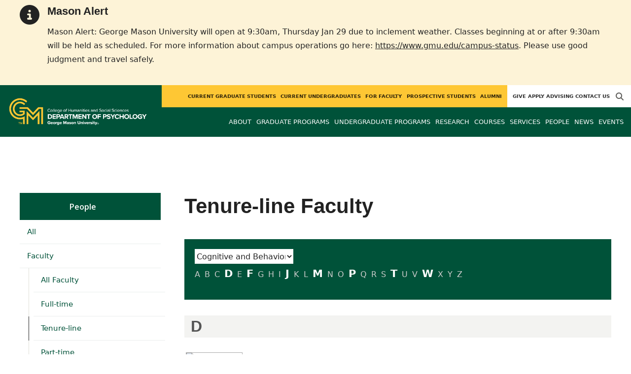

--- FILE ---
content_type: text/html; charset=utf-8
request_url: https://psychology.gmu.edu/people?classification=tenure_line_faculty&discipline=11
body_size: 10572
content:
<!DOCTYPE HTML>
<html lang="en">
<head>

  <!--[if lt IE 10]>
  <script src="/assets/html5shiv-printshiv-1d0fe84e9c400d25226fbb100dfc491729804bad9d227815791397a772a6ccdc.js" asynch="true"></script>
  <![endif]-->
  <meta charset="utf-8" />
  <meta http-equiv="X-UA-Compatible" content="IE=edge">
  <!-- <meta http-equiv="X-UA-Compatible" content="IE=edge,chrome=1"> -->
  <meta name="viewport" content="width=device-width,initial-scale=1" />
  


  <link rel="apple-touch-icon" sizes="180x180" href="/apple-touch-icon.png">
  <link rel="icon" type="image/png" sizes="32x32" href="/favicon-32x32.png">
  <link rel="icon" type="image/png" sizes="16x16" href="/favicon-16x16.png">
  <meta name="msapplication-TileColor" content="#da532c">
  <meta name="theme-color" content="#ffffff">


  <!-- *** WEB FONTS *** -->
  <!--[if IE]>
  <link rel='preload' href='https://fonts.googleapis.com/css?family=Istok+Web' rel='stylesheet' as='font'>
  <link rel='preload' href='https://fonts.googleapis.com/css?family=Istok+Web:400italic' rel='stylesheet' as='font'>
  <link rel='preload' href='https://fonts.googleapis.com/css?family=Istok+Web:700' rel='stylesheet' as='font'>
  <link rel='preload' href='https://fonts.googleapis.com/css?family=Istok+Web:700italic' rel='stylesheet' as='font'>
  <![endif]-->

  <link rel="stylesheet" href="/assets/mason2024/application-e6d7f7bf950f4fa03c2aae3c4c126308afc1ca6e76827d95f3a2fb186d4ded62.css" media="all" />
  <script type="importmap" data-turbo-track="reload">{
  "imports": {
    "application": "/assets/application-4b34addc893d2010defe97321368b6659ffb56145f2829c2b2c4cb0f5eaca21b.js",
    "@hotwired/turbo-rails": "/assets/turbo.min-41b4e28a9fe07bbbf2274d0ba9af26a87ff21f4fdb54a7978df9a6320decb39a.js",
    "@hotwired/stimulus": "/assets/stimulus.min-db071f6abc13bd6dcc6bb5e9ef6cb5b8ac23c9428c059f7e8d602325937dde40.js",
    "@hotwired/stimulus-loading": "/assets/stimulus-loading-9baa52ea3b2eb0f7e14ff9ae46eab356ff4331366fa1dbfe77cc1993bffd48e6.js",
    "bootstrap": "/assets/bootstrap.min-4a21b50fd84e03268f98bedab3c4e191c11e768f52d5eef40e5f824a6564bb19.js",
    "@popperjs/core": "/assets/popper-ad8a553b382f4f6b0a772106f9f399ebcf6cab360d1d8349ee26deeb79b88345.js",
    "admin_application": "/assets/admin_application-aef29384a4a8382c45f792034305dfea7e80546eb0e250a4390bd634185e7b90.js",
    "front_application": "/assets/front_application-0a3ee4b5236c03ebcc2385e290e93e87e17fd1cf486bcb6677b07b9297365fd4.js",
    "clipboard": "/assets/clipboard-12b5490ae96a15145495b9f677e20b8ad098476b49ac1a63582266879a0156e7.js",
    "controllers/application": "/assets/controllers/application-48e8b4d3dfcce7f7f8225f64dfd4717ff1874643325602d9eed09ad17b95cb76.js",
    "controllers/hello_controller": "/assets/controllers/hello_controller-5e545fa92cdc41ea2e6870cfbea018726fae4680ea0a8820832957dbdd46d65f.js",
    "controllers": "/assets/controllers/index-d3bed66b3a37b8fb69ca3314e202b85db13e3b837c8fb5657366f5aadec7c851.js",
    "controllers/search_form_controller": "/assets/controllers/search_form_controller-c1693f6957fe2a29d80628f0d4922eaa4a3043fda6921dc07ca2c1cbd8f0c87a.js",
    "controllers/submit_form_controller": "/assets/controllers/submit_form_controller-c7019c38316d3552c4c3f945bc52decc0b23d701d273cc673dc0c7b7945fe64d.js",
    "controllers/tinymce_controller": "/assets/controllers/tinymce_controller-aaad6dd41a32ba286cfeceb59ca8633f55f4cf7e72d3b43716c80405b33de93b.js"
  }
}</script>
<link rel="modulepreload" href="/assets/application-4b34addc893d2010defe97321368b6659ffb56145f2829c2b2c4cb0f5eaca21b.js">
<link rel="modulepreload" href="/assets/turbo.min-41b4e28a9fe07bbbf2274d0ba9af26a87ff21f4fdb54a7978df9a6320decb39a.js">
<link rel="modulepreload" href="/assets/stimulus.min-db071f6abc13bd6dcc6bb5e9ef6cb5b8ac23c9428c059f7e8d602325937dde40.js">
<link rel="modulepreload" href="/assets/stimulus-loading-9baa52ea3b2eb0f7e14ff9ae46eab356ff4331366fa1dbfe77cc1993bffd48e6.js">
<link rel="modulepreload" href="/assets/bootstrap.min-4a21b50fd84e03268f98bedab3c4e191c11e768f52d5eef40e5f824a6564bb19.js">
<link rel="modulepreload" href="/assets/popper-ad8a553b382f4f6b0a772106f9f399ebcf6cab360d1d8349ee26deeb79b88345.js">
<script src="/assets/es-module-shims.min-f39ec8b2348eca992283040893961fcedcce46c585c1c0071b7ee0f32dd56922.js" async="async" data-turbo-track="reload"></script>
<script type="module">import "application"</script>
  <script type="module">import "front_application"</script>

  <link rel="stylesheet" href="https://cdnjs.cloudflare.com/ajax/libs/OwlCarousel2/2.3.4/assets/owl.carousel.css" integrity="sha512-UTNP5BXLIptsaj5WdKFrkFov94lDx+eBvbKyoe1YAfjeRPC+gT5kyZ10kOHCfNZqEui1sxmqvodNUx3KbuYI/A==" crossorigin="anonymous" referrerpolicy="no-referrer" />

  <script defer src="https://cdnjs.cloudflare.com/ajax/libs/OwlCarousel2/2.3.4/owl.carousel.min.js" integrity="sha512-bPs7Ae6pVvhOSiIcyUClR7/q2OAsRiovw4vAkX+zJbw3ShAeeqezq50RIIcIURq7Oa20rW2n2q+fyXBNcU9lrw==" crossorigin="anonymous" referrerpolicy="no-referrer"></script>

    <!--Make sure this links to analytics-->
        <!-- Google Tag Manager GA4 -->
        <script>(function(w,d,s,l,i){w[l]=w[l]||[];w[l].push({'gtm.start':
                  new Date().getTime(),event:'gtm.js'});var f=d.getElementsByTagName(s)[0],
          j=d.createElement(s),dl=l!='dataLayer'?'&l='+l:'';j.async=true;j.src=
          'https://www.googletagmanager.com/gtm.js?id='+i+dl;f.parentNode.insertBefore(j,f);
        })(window,document,'script','dataLayer','GTM-WXRLM3Q');</script>
        <!-- End Google Tag Manager -->

  <title>Psychology | Faculty and Staff</title>
    <link href="https://psychology.gmu.edu/people?classification=tenure_line_faculty&discipline=11" rel="canonical" />
  <link rel="alternate" type="application/atom+xml" title="ATOM" href="/feed" />
  <meta property="fb:app_id" content="308196929201214" />
<meta property="fb:admins" content="545039898" />

<meta property="og:site_name" content="Psychology" />
<meta property="og:url" content="https://psychology.gmu.edu/people?classification=tenure_line_faculty&amp;discipline=11" />
<meta property="og:type" content="article" />

<meta property="og:image" content="https://chss.gmu.edu/assets/plaza-statue-512x512-7ea5e31007262e764dec0cb5e6d9a1f04a165ad05aed2b33bd7db4e8ecacd807.png" />



  <meta name="apple-mobile-web-app-capable" content="yes">
</head>

<body id="psychology">
        <!-- Google Tag Manager GA4 (noscript) -->
      <noscript><iframe src="https://www.googletagmanager.com/ns.html?id=GTM-WXRLM3Q"
                        height="0" width="0" style="display:none;visibility:hidden"></iframe></noscript>
      <!-- End Google Tag Manager (noscript) -->

  <div id="cookies-eu-banner" style="display: none;">
  <div id="cookies-eu-text">We use cookies and similar technologies to improve your website experience and help us understand how you use our website. By continuing to use this website, you consent to the usage of cookies. Learn more about our <a href="https://www.gmu.edu/about-mason/internet-privacy" target="_blank" title="George Mason University Privacy Statement" class="cookies-eu-link">Privacy Statement</a> and <a href="https://www.gmu.edu/cookie-policy" target="_blank" title="George Mason University Cookie Policy" class="cookies-eu-link">Cookie Policy</a>.</div>
  <div id="cookies-eu-link-group">
    <button id="cookies-eu-accept">Agree</button>
    <button id="cookies-eu-reject">Decline Non-Essential Cookies</button>
  </div>
</div>
  <div class="emergency-message-container warning-level" role="complementary"> <!-- add notice-level class to this container -->
  <div class="wrapper">
    <i class="fas fa-info-circle icon-notice" aria-hidden="true"></i>
    <div class="emergency-message">
      <h2>Mason Alert</h2>
<p>Mason Alert: George Mason University will open at 9:30am, Thursday Jan 29 due to inclement weather. Classes beginning at or after 9:30am will be held as scheduled. For more information about campus operations go here:&nbsp;<a title="Campus Status Updates" href="https://www.gmu.edu/campus-status" target="_blank" rel="noopener">https://www.gmu.edu/campus-status</a>. Please use good judgment and travel safely.</p>
<p>&nbsp;</p>
    </div>
  </div>
</div>

<style>
  
  @media (min-width: 1200px) {
    .third-nav{
      top: 250.45px;
    }
  }
</style>

<header id="header-section">
  <nav class="home-nav">
    <div class="container-fluid">

      <div class="row style-group2">
        <div class="col-md-12 absu-nav-cont">
             <a class="navbar-brand" href="/" aria-label="Visit Psychology homepage">
               <span class="logo-back">
                 <img alt="Psychology Logo" class="brandlogo" src="/assets/logos/psychology-tagline-2cc4afdd0b818656f7338081ae82cc99d199e1e0f37eac71230ba9d59ffd5d38.png" />
               </span>
             </a>
          <div id="myNav2" class="overlay2">
            <a class="closebtn2" onclick="closeNav2()" aria-label="close search">&times;</a>
            <div class="overlay-content2">
              <form method="get" action="/searches" role="search">
                <input class="mainsearch" type="text" placeholder="Search" name="searchFor" title="Enter search terms">
              </form>
            </div>
          </div>





        <style>
            @media (min-width: 1200px) and (max-width: 1400px) {
                .style-group2 .absu-nav-cont .navbar-brand .logo-back {
                    width: 20.5em;
                }
                .style-group2 .absu-nav-cont .navbar-brand .logo-back img {
                    width: 300px;
                    margin-left: 0.5em;
                    top: 16px;
                }
            }
        </style>







        <div class="mobile-comp-container">
          <span class="hbuttonout2" onclick="openNav2()" aria-controls="myNav2"><i class="fa-solid fa-magnifying-glass hbuttons2"></i></span>
          <button id="mobile-burger" class="navbar-toggler" type="button" data-bs-toggle="" data-bs-target="#navbarSupportedContent" aria-controls="navbarSupportedContent" aria-expanded="false" aria-label="Toggle navigation three">
              <i class="fa-solid fa-bars"></i>
          </button>
        </div>
        </div>
          <div class="col-md-12 navbars-tog second-nav" aria-labelledby="audience Site Navigation">
        <ul class="utility-nav-sites">
          <li class="nav-item"><a class="donate nav-link" href="https://securemason.gmu.edu/s/1564/GID2/16/19-giving.aspx?sid=1564&amp;gid=2&amp;pgid=651&amp;cid=1709&amp;bledit=1&amp;sort=1&amp;dids=114.462.463.177.170&amp;appealcode=ISS16">Give</a></li>
          <li class="nav-item"><a class="nav-link" href="/prospective">Apply</a></li>
          <li class="nav-item"><a class="nav-link" href="http://psychology.gmu.edu/schedule-an-advising-appointment">Advising</a></li>
          <li class="nav-item"><a class="nav-link" href="/contact">Contact Us</a></li>
          
          
            <li class="nav-item search-item2">
              <a class="hbuttonout nav-link" onclick="openNav2()"><i class="fa-solid fa-magnifying-glass hbuttons"></i></a>
            </li>
        </ul>
    <ul class="nav-list-ul">
      <li title="Current Graduate Students" class="nav-item dropdown">
        <a class="nav-link dropdown-toggle" href="/graduate" role="button" aria-expanded="false">
          Current Graduate Students
        </a>
        </li>
      <li title="Current Undergraduates" class="nav-item dropdown">
        <a class="nav-link dropdown-toggle" href="/undergraduate" role="button" aria-expanded="false">
          Current Undergraduates
        </a>
        </li>
      <li title="For Faculty" class="nav-item dropdown">
        <a class="nav-link dropdown-toggle" href="/current-faculty" role="button" aria-expanded="false">
          For Faculty
        </a>
        </li>
      <li title="Prospective Students" class="nav-item dropdown">
        <a class="nav-link dropdown-toggle" href="/prospective" role="button" aria-expanded="false">
          Prospective Students
        </a>
        </li>
      <li title="Alumni" class="nav-item dropdown">
        <a class="nav-link dropdown-toggle" href="/alumni" role="button" aria-expanded="false">
          Alumni
        </a>
        </li>
    </ul>
  </div>

  <ul class="mobile_second-nav" aria-labelledby="audience ">
    <li title="Current Graduate Students" class="mobile_menu_list_item">
        <a href="/graduate" class="mobile_menu_list_link">Current Graduate Students</a>
    </li>
    <li title="Current Undergraduates" class="mobile_menu_list_item">
        <a href="/undergraduate" class="mobile_menu_list_link">Current Undergraduates</a>
    </li>
    <li title="For Faculty" class="mobile_menu_list_item">
        <a href="/current-faculty" class="mobile_menu_list_link">For Faculty</a>
    </li>
    <li title="Prospective Students" class="mobile_menu_list_item">
        <a href="/prospective" class="mobile_menu_list_link">Prospective Students</a>
    </li>
    <li title="Alumni" class="mobile_menu_list_item">
        <a href="/alumni" class="mobile_menu_list_link">Alumni</a>
    </li>
  </ul>

      

          <div class="col-md-12 navbars-tog first-nav" aria-labelledby="main Site Navigation">
    <ul class="nav-list-ul">
      <li title="About" class="nav-item dropdown">
        <a class="nav-link dropdown-toggle" href="https://psychology.gmu.edu/about" role="button" aria-expanded="false">
          About
        </a>
          <ul class="dropdown-menu dropdown-menu-end">
                  <li>
                    <a class="dropdown-item" href="https://psychology.gmu.edu/about/graduate-training-and-research">
                      Graduate Training and Research
                    </a>
                  </li>
                  <li>
                    <a class="dropdown-item" href="https://psychology.gmu.edu/about/undergraduate-training-and-research">
                      Undergraduate Training and Research
                    </a>
                  </li>
                  <li>
                    <a class="dropdown-item" href="https://psychology.gmu.edu/about/research">
                      Research of Consequence
                    </a>
                  </li>
          </ul>
        </li>
      <li title="Graduate Programs" class="nav-item dropdown">
        <a class="nav-link dropdown-toggle" href="https://psychology.gmu.edu/graduate-programs" role="button" aria-expanded="false">
          Graduate Programs
        </a>
          <ul class="dropdown-menu dropdown-menu-end">
                  <li>
                    <a class="dropdown-item" href="/programs/la-phd-psyc">
                      PhD in Psychology
                    </a>
                  </li>
                  <li>
                    <a class="dropdown-item" href="http://psychology.gmu.edu/programs/la-ma-psyc">
                      MA in Psychology
                    </a>
                  </li>
                  <li>
                    <a class="dropdown-item" href="https://psychology.gmu.edu/programs/LA-MPS-AIOP">
                      MPS in Applied Industrial/Organizational Psychology
                    </a>
                  </li>
                  <li>
                    <a class="dropdown-item" href="https://psychology.gmu.edu/graduate-programs/graduate-certificates">
                      Graduate Certificates
                    </a>
                  </li>
                  <li>
                    <a class="dropdown-item" href="https://psychology.gmu.edu/graduate-programs/adp">
                      Applied Developmental Psychology
                    </a>
                  </li>
                  <li>
                    <a class="dropdown-item" href="https://psychology.gmu.edu/graduate-programs/clinical">
                      Clinical Psychology
                    </a>
                  </li>
                  <li>
                    <a class="dropdown-item" href="https://psychology.gmu.edu/graduate-programs/cbn">
                      Cognitive and Behavioral Neuroscience
                    </a>
                  </li>
                  <li>
                    <a class="dropdown-item" href="https://psychology.gmu.edu/graduate-programs/hfac">
                      Human Factors and Applied Cognition
                    </a>
                  </li>
                  <li>
                    <a class="dropdown-item" href="https://psychology.gmu.edu/graduate-programs/io">
                      Industrial-Organizational Psychology
                    </a>
                  </li>
                  <li>
                    <a class="dropdown-item" href="http://psychology.gmu.edu/prospective/faqs-for-graduate-students">
                      FAQs for Prospective Graduate Students
                    </a>
                  </li>
                  <li>
                    <a class="dropdown-item" href="https://psychology.gmu.edu/graduate-programs/graduate-opportunities-in-psychology">
                      Graduate Opportunities in Psychology
                    </a>
                  </li>
          </ul>
        </li>
      <li title="Undergraduate Programs" class="nav-item dropdown">
        <a class="nav-link dropdown-toggle" href="https://psychology.gmu.edu/undergraduate-programs" role="button" aria-expanded="false">
          Undergraduate Programs
        </a>
          <ul class="dropdown-menu dropdown-menu-end">
                  <li>
                    <a class="dropdown-item" href="http://psychology.gmu.edu/programs/la-ma-acel-psyc">
                      Accelerated MA in Psychology
                    </a>
                  </li>
                  <li>
                    <a class="dropdown-item" href="https://psychology.gmu.edu/undergraduate-programs/majors">
                      Majors in Psychology
                    </a>
                  </li>
                  <li>
                    <a class="dropdown-item" href="https://psychology.gmu.edu/undergraduate-programs/online-degree-completion">
                      Mason Online Psychology (BS/BA)
                    </a>
                  </li>
                  <li>
                    <a class="dropdown-item" href="https://psychology.gmu.edu/undergraduate-programs/minors">
                      Minors in Psychology
                    </a>
                  </li>
                  <li>
                    <a class="dropdown-item" href="http://psychology.gmu.edu/undergraduate/honors/honors-major">
                      Honors in Psychology
                    </a>
                  </li>
                  <li>
                    <a class="dropdown-item" href="https://advancesuccess.gmu.edu/">
                      NOVA ADVANCE Partnership
                    </a>
                  </li>
          </ul>
        </li>
      <li title="Research" class="nav-item dropdown">
        <a class="nav-link dropdown-toggle" href="https://psychology.gmu.edu/research" role="button" aria-expanded="false">
          Research
        </a>
          <ul class="dropdown-menu dropdown-menu-end">
                  <li>
                    <a class="dropdown-item" href="https://psychology.gmu.edu/research/clinical-research-labs">
                      Clinical Research Labs
                    </a>
                  </li>
                  <li>
                    <a class="dropdown-item" href="https://psychology.gmu.edu/research/cognitive-and-behavioral-neuroscience-research-groups">
                      Cognitive and Behavioral Neuroscience Research Groups
                    </a>
                  </li>
                  <li>
                    <a class="dropdown-item" href="https://humanfactors.gmu.edu/research">
                      Human Factors and Applied Cogniton Research Labs
                    </a>
                  </li>
                  <li>
                    <a class="dropdown-item" href="https://io.gmu.edu/research/overview">
                      Industrial Organizational Psychology Research Groups
                    </a>
                  </li>
                  <li>
                    <a class="dropdown-item" href="https://psychology.gmu.edu/research/opportunities-for-research-participants-sona-systems">
                      Opportunities for Research Participants (Sona Systems)
                    </a>
                  </li>
                  <li>
                    <a class="dropdown-item" href="https://psychology.gmu.edu/research/undergraduate-research">
                      Undergraduate Research Opportunities
                    </a>
                  </li>
          </ul>
        </li>
      <li title="Courses" class="nav-item dropdown">
        <a class="nav-link dropdown-toggle" href="https://psychology.gmu.edu/course_sections" role="button" aria-expanded="false">
          Courses
        </a>
        </li>
      <li title="Services" class="nav-item dropdown">
        <a class="nav-link dropdown-toggle" href="https://psychology.gmu.edu/services" role="button" aria-expanded="false">
          Services
        </a>
        </li>
      <li title="People" class="nav-item dropdown">
        <a class="nav-link dropdown-toggle" href="/people" role="button" aria-expanded="false">
          People
        </a>
        </li>
      <li title="News" class="nav-item dropdown">
        <a class="nav-link dropdown-toggle" href="https://psychology.gmu.edu/articles" role="button" aria-expanded="false">
          News
        </a>
          <ul class="dropdown-menu dropdown-menu-end">
              <li><a class="dropdown-item" aria-label="Accolades Article Listing" href="/articles/category/accolades">Accolades</a></li>
              <li><a class="dropdown-item" aria-label="Alumni News Article Listing" href="/articles/category/alumni-news">Alumni News</a></li>
              <li><a class="dropdown-item" aria-label="Headlines Article Listing" href="/articles/category/headlines">Headlines</a></li>
              <li><a class="dropdown-item" aria-label="In The Media Article Listing" href="/articles/category/in-the-media">In The Media</a></li>
          </ul>
        </li>
      <li title="Events" class="nav-item dropdown">
        <a class="nav-link dropdown-toggle" href="https://psychology.gmu.edu/events" role="button" aria-expanded="false">
          Events
        </a>
          <ul class="dropdown-menu dropdown-menu-end">
            <li>
              <a class="dropdown-item" href="/events">All Upcoming</a>
            </li>
              <li><a class="dropdown-item" href="/events/past">Past Events</a></li>
              <li><a class="dropdown-item" href="/events/chss"><span>Events on Other Sites</span></a></li>
          </ul>
        </li>
    </ul>
  </div>

  <ul class="mobile_first-nav" aria-labelledby="main ">
    <li title="About" class="mobile_menu_list_item">
        <div class="link_and_icon_cont">
          <a href="https://psychology.gmu.edu/about" class="mobile_menu_list_link" style="display:block">About</a>
          <i class="fa-solid fa-plus rotate"></i>
        </div>
        <ul class="mobile_submenu_list_cont">
              <li class="mobile_submenu_list_item">
                <a href="https://psychology.gmu.edu/about/graduate-training-and-research" class="mobile_submenu_list_link">Graduate Training and Research</a>
              </li>
              <li class="mobile_submenu_list_item">
                <a href="https://psychology.gmu.edu/about/undergraduate-training-and-research" class="mobile_submenu_list_link">Undergraduate Training and Research</a>
              </li>
              <li class="mobile_submenu_list_item">
                <a href="https://psychology.gmu.edu/about/research" class="mobile_submenu_list_link">Research of Consequence</a>
              </li>
        </ul>
    </li>
    <li title="Graduate Programs" class="mobile_menu_list_item">
        <div class="link_and_icon_cont">
          <a href="https://psychology.gmu.edu/graduate-programs" class="mobile_menu_list_link" style="display:block">Graduate Programs</a>
          <i class="fa-solid fa-plus rotate"></i>
        </div>
        <ul class="mobile_submenu_list_cont">
              <li class="mobile_submenu_list_item">
                <a href="/programs/la-phd-psyc" class="mobile_submenu_list_link">PhD in Psychology</a>
              </li>
              <li class="mobile_submenu_list_item">
                <a href="http://psychology.gmu.edu/programs/la-ma-psyc" class="mobile_submenu_list_link">MA in Psychology</a>
              </li>
              <li class="mobile_submenu_list_item">
                <a href="https://psychology.gmu.edu/programs/LA-MPS-AIOP" class="mobile_submenu_list_link">MPS in Applied Industrial/Organizational Psychology</a>
              </li>
              <li class="mobile_submenu_list_item">
                <a href="https://psychology.gmu.edu/graduate-programs/graduate-certificates" class="mobile_submenu_list_link">Graduate Certificates</a>
              </li>
              <li class="mobile_submenu_list_item">
                <a href="https://psychology.gmu.edu/graduate-programs/adp" class="mobile_submenu_list_link">Applied Developmental Psychology</a>
              </li>
              <li class="mobile_submenu_list_item">
                <a href="https://psychology.gmu.edu/graduate-programs/clinical" class="mobile_submenu_list_link">Clinical Psychology</a>
              </li>
              <li class="mobile_submenu_list_item">
                <a href="https://psychology.gmu.edu/graduate-programs/cbn" class="mobile_submenu_list_link">Cognitive and Behavioral Neuroscience</a>
              </li>
              <li class="mobile_submenu_list_item">
                <a href="https://psychology.gmu.edu/graduate-programs/hfac" class="mobile_submenu_list_link">Human Factors and Applied Cognition</a>
              </li>
              <li class="mobile_submenu_list_item">
                <a href="https://psychology.gmu.edu/graduate-programs/io" class="mobile_submenu_list_link">Industrial-Organizational Psychology</a>
              </li>
              <li class="mobile_submenu_list_item">
                <a href="http://psychology.gmu.edu/prospective/faqs-for-graduate-students" class="mobile_submenu_list_link">FAQs for Prospective Graduate Students</a>
              </li>
              <li class="mobile_submenu_list_item">
                <a href="https://psychology.gmu.edu/graduate-programs/graduate-opportunities-in-psychology" class="mobile_submenu_list_link">Graduate Opportunities in Psychology</a>
              </li>
        </ul>
    </li>
    <li title="Undergraduate Programs" class="mobile_menu_list_item">
        <div class="link_and_icon_cont">
          <a href="https://psychology.gmu.edu/undergraduate-programs" class="mobile_menu_list_link" style="display:block">Undergraduate Programs</a>
          <i class="fa-solid fa-plus rotate"></i>
        </div>
        <ul class="mobile_submenu_list_cont">
              <li class="mobile_submenu_list_item">
                <a href="http://psychology.gmu.edu/programs/la-ma-acel-psyc" class="mobile_submenu_list_link">Accelerated MA in Psychology</a>
              </li>
              <li class="mobile_submenu_list_item">
                <a href="https://psychology.gmu.edu/undergraduate-programs/majors" class="mobile_submenu_list_link">Majors in Psychology</a>
              </li>
              <li class="mobile_submenu_list_item">
                <a href="https://psychology.gmu.edu/undergraduate-programs/online-degree-completion" class="mobile_submenu_list_link">Mason Online Psychology (BS/BA)</a>
              </li>
              <li class="mobile_submenu_list_item">
                <a href="https://psychology.gmu.edu/undergraduate-programs/minors" class="mobile_submenu_list_link">Minors in Psychology</a>
              </li>
              <li class="mobile_submenu_list_item">
                <a href="http://psychology.gmu.edu/undergraduate/honors/honors-major" class="mobile_submenu_list_link">Honors in Psychology</a>
              </li>
              <li class="mobile_submenu_list_item">
                <a href="https://advancesuccess.gmu.edu/" class="mobile_submenu_list_link">NOVA ADVANCE Partnership</a>
              </li>
        </ul>
    </li>
    <li title="Research" class="mobile_menu_list_item">
        <div class="link_and_icon_cont">
          <a href="https://psychology.gmu.edu/research" class="mobile_menu_list_link" style="display:block">Research</a>
          <i class="fa-solid fa-plus rotate"></i>
        </div>
        <ul class="mobile_submenu_list_cont">
              <li class="mobile_submenu_list_item">
                <a href="https://psychology.gmu.edu/research/clinical-research-labs" class="mobile_submenu_list_link">Clinical Research Labs</a>
              </li>
              <li class="mobile_submenu_list_item">
                <a href="https://psychology.gmu.edu/research/cognitive-and-behavioral-neuroscience-research-groups" class="mobile_submenu_list_link">Cognitive and Behavioral Neuroscience Research Groups</a>
              </li>
              <li class="mobile_submenu_list_item">
                <a href="https://humanfactors.gmu.edu/research" class="mobile_submenu_list_link">Human Factors and Applied Cogniton Research Labs</a>
              </li>
              <li class="mobile_submenu_list_item">
                <a href="https://io.gmu.edu/research/overview" class="mobile_submenu_list_link">Industrial Organizational Psychology Research Groups</a>
              </li>
              <li class="mobile_submenu_list_item">
                <a href="https://psychology.gmu.edu/research/opportunities-for-research-participants-sona-systems" class="mobile_submenu_list_link">Opportunities for Research Participants (Sona Systems)</a>
              </li>
              <li class="mobile_submenu_list_item">
                <a href="https://psychology.gmu.edu/research/undergraduate-research" class="mobile_submenu_list_link">Undergraduate Research Opportunities</a>
              </li>
        </ul>
    </li>
    <li title="Courses" class="mobile_menu_list_item">
        <a href="https://psychology.gmu.edu/course_sections" class="mobile_menu_list_link">Courses</a>
    </li>
    <li title="Services" class="mobile_menu_list_item">
        <a href="https://psychology.gmu.edu/services" class="mobile_menu_list_link">Services</a>
    </li>
    <li title="People" class="mobile_menu_list_item">
        <a href="/people" class="mobile_menu_list_link">People</a>
    </li>
    <li title="News" class="mobile_menu_list_item">
        <a href="https://psychology.gmu.edu/articles" class="mobile_menu_list_link">News</a>
    </li>
    <li title="Events" class="mobile_menu_list_item">
        <a href="https://psychology.gmu.edu/events" class="mobile_menu_list_link">Events</a>
    </li>
  </ul>

      

        <div class="col-md-12 navbars-tog third-nav">


        </div>
      </div>
    </div>
  </nav>
</header>
  <div id="mySidenav" class="sidenav">
    <button class="close-btn closebtn" id="closeBtn">&times;</button>
    <div class="mobile_menu_list">
        <div class="col-md-12 navbars-tog first-nav" aria-labelledby="main Site Navigation">
    <ul class="nav-list-ul">
      <li title="About" class="nav-item dropdown">
        <a class="nav-link dropdown-toggle" href="https://psychology.gmu.edu/about" role="button" aria-expanded="false">
          About
        </a>
          <ul class="dropdown-menu dropdown-menu-end">
                  <li>
                    <a class="dropdown-item" href="https://psychology.gmu.edu/about/graduate-training-and-research">
                      Graduate Training and Research
                    </a>
                  </li>
                  <li>
                    <a class="dropdown-item" href="https://psychology.gmu.edu/about/undergraduate-training-and-research">
                      Undergraduate Training and Research
                    </a>
                  </li>
                  <li>
                    <a class="dropdown-item" href="https://psychology.gmu.edu/about/research">
                      Research of Consequence
                    </a>
                  </li>
          </ul>
        </li>
      <li title="Graduate Programs" class="nav-item dropdown">
        <a class="nav-link dropdown-toggle" href="https://psychology.gmu.edu/graduate-programs" role="button" aria-expanded="false">
          Graduate Programs
        </a>
          <ul class="dropdown-menu dropdown-menu-end">
                  <li>
                    <a class="dropdown-item" href="/programs/la-phd-psyc">
                      PhD in Psychology
                    </a>
                  </li>
                  <li>
                    <a class="dropdown-item" href="http://psychology.gmu.edu/programs/la-ma-psyc">
                      MA in Psychology
                    </a>
                  </li>
                  <li>
                    <a class="dropdown-item" href="https://psychology.gmu.edu/programs/LA-MPS-AIOP">
                      MPS in Applied Industrial/Organizational Psychology
                    </a>
                  </li>
                  <li>
                    <a class="dropdown-item" href="https://psychology.gmu.edu/graduate-programs/graduate-certificates">
                      Graduate Certificates
                    </a>
                  </li>
                  <li>
                    <a class="dropdown-item" href="https://psychology.gmu.edu/graduate-programs/adp">
                      Applied Developmental Psychology
                    </a>
                  </li>
                  <li>
                    <a class="dropdown-item" href="https://psychology.gmu.edu/graduate-programs/clinical">
                      Clinical Psychology
                    </a>
                  </li>
                  <li>
                    <a class="dropdown-item" href="https://psychology.gmu.edu/graduate-programs/cbn">
                      Cognitive and Behavioral Neuroscience
                    </a>
                  </li>
                  <li>
                    <a class="dropdown-item" href="https://psychology.gmu.edu/graduate-programs/hfac">
                      Human Factors and Applied Cognition
                    </a>
                  </li>
                  <li>
                    <a class="dropdown-item" href="https://psychology.gmu.edu/graduate-programs/io">
                      Industrial-Organizational Psychology
                    </a>
                  </li>
                  <li>
                    <a class="dropdown-item" href="http://psychology.gmu.edu/prospective/faqs-for-graduate-students">
                      FAQs for Prospective Graduate Students
                    </a>
                  </li>
                  <li>
                    <a class="dropdown-item" href="https://psychology.gmu.edu/graduate-programs/graduate-opportunities-in-psychology">
                      Graduate Opportunities in Psychology
                    </a>
                  </li>
          </ul>
        </li>
      <li title="Undergraduate Programs" class="nav-item dropdown">
        <a class="nav-link dropdown-toggle" href="https://psychology.gmu.edu/undergraduate-programs" role="button" aria-expanded="false">
          Undergraduate Programs
        </a>
          <ul class="dropdown-menu dropdown-menu-end">
                  <li>
                    <a class="dropdown-item" href="http://psychology.gmu.edu/programs/la-ma-acel-psyc">
                      Accelerated MA in Psychology
                    </a>
                  </li>
                  <li>
                    <a class="dropdown-item" href="https://psychology.gmu.edu/undergraduate-programs/majors">
                      Majors in Psychology
                    </a>
                  </li>
                  <li>
                    <a class="dropdown-item" href="https://psychology.gmu.edu/undergraduate-programs/online-degree-completion">
                      Mason Online Psychology (BS/BA)
                    </a>
                  </li>
                  <li>
                    <a class="dropdown-item" href="https://psychology.gmu.edu/undergraduate-programs/minors">
                      Minors in Psychology
                    </a>
                  </li>
                  <li>
                    <a class="dropdown-item" href="http://psychology.gmu.edu/undergraduate/honors/honors-major">
                      Honors in Psychology
                    </a>
                  </li>
                  <li>
                    <a class="dropdown-item" href="https://advancesuccess.gmu.edu/">
                      NOVA ADVANCE Partnership
                    </a>
                  </li>
          </ul>
        </li>
      <li title="Research" class="nav-item dropdown">
        <a class="nav-link dropdown-toggle" href="https://psychology.gmu.edu/research" role="button" aria-expanded="false">
          Research
        </a>
          <ul class="dropdown-menu dropdown-menu-end">
                  <li>
                    <a class="dropdown-item" href="https://psychology.gmu.edu/research/clinical-research-labs">
                      Clinical Research Labs
                    </a>
                  </li>
                  <li>
                    <a class="dropdown-item" href="https://psychology.gmu.edu/research/cognitive-and-behavioral-neuroscience-research-groups">
                      Cognitive and Behavioral Neuroscience Research Groups
                    </a>
                  </li>
                  <li>
                    <a class="dropdown-item" href="https://humanfactors.gmu.edu/research">
                      Human Factors and Applied Cogniton Research Labs
                    </a>
                  </li>
                  <li>
                    <a class="dropdown-item" href="https://io.gmu.edu/research/overview">
                      Industrial Organizational Psychology Research Groups
                    </a>
                  </li>
                  <li>
                    <a class="dropdown-item" href="https://psychology.gmu.edu/research/opportunities-for-research-participants-sona-systems">
                      Opportunities for Research Participants (Sona Systems)
                    </a>
                  </li>
                  <li>
                    <a class="dropdown-item" href="https://psychology.gmu.edu/research/undergraduate-research">
                      Undergraduate Research Opportunities
                    </a>
                  </li>
          </ul>
        </li>
      <li title="Courses" class="nav-item dropdown">
        <a class="nav-link dropdown-toggle" href="https://psychology.gmu.edu/course_sections" role="button" aria-expanded="false">
          Courses
        </a>
        </li>
      <li title="Services" class="nav-item dropdown">
        <a class="nav-link dropdown-toggle" href="https://psychology.gmu.edu/services" role="button" aria-expanded="false">
          Services
        </a>
        </li>
      <li title="People" class="nav-item dropdown">
        <a class="nav-link dropdown-toggle" href="/people" role="button" aria-expanded="false">
          People
        </a>
        </li>
      <li title="News" class="nav-item dropdown">
        <a class="nav-link dropdown-toggle" href="https://psychology.gmu.edu/articles" role="button" aria-expanded="false">
          News
        </a>
          <ul class="dropdown-menu dropdown-menu-end">
              <li><a class="dropdown-item" aria-label="Accolades Article Listing" href="/articles/category/accolades">Accolades</a></li>
              <li><a class="dropdown-item" aria-label="Alumni News Article Listing" href="/articles/category/alumni-news">Alumni News</a></li>
              <li><a class="dropdown-item" aria-label="Headlines Article Listing" href="/articles/category/headlines">Headlines</a></li>
              <li><a class="dropdown-item" aria-label="In The Media Article Listing" href="/articles/category/in-the-media">In The Media</a></li>
          </ul>
        </li>
      <li title="Events" class="nav-item dropdown">
        <a class="nav-link dropdown-toggle" href="https://psychology.gmu.edu/events" role="button" aria-expanded="false">
          Events
        </a>
          <ul class="dropdown-menu dropdown-menu-end">
            <li>
              <a class="dropdown-item" href="/events">All Upcoming</a>
            </li>
              <li><a class="dropdown-item" href="/events/past">Past Events</a></li>
              <li><a class="dropdown-item" href="/events/chss"><span>Events on Other Sites</span></a></li>
          </ul>
        </li>
    </ul>
  </div>

  <ul class="mobile_first-nav" aria-labelledby="main ">
    <li title="About" class="mobile_menu_list_item">
        <div class="link_and_icon_cont">
          <a href="https://psychology.gmu.edu/about" class="mobile_menu_list_link" style="display:block">About</a>
          <i class="fa-solid fa-plus rotate"></i>
        </div>
        <ul class="mobile_submenu_list_cont">
              <li class="mobile_submenu_list_item">
                <a href="https://psychology.gmu.edu/about/graduate-training-and-research" class="mobile_submenu_list_link">Graduate Training and Research</a>
              </li>
              <li class="mobile_submenu_list_item">
                <a href="https://psychology.gmu.edu/about/undergraduate-training-and-research" class="mobile_submenu_list_link">Undergraduate Training and Research</a>
              </li>
              <li class="mobile_submenu_list_item">
                <a href="https://psychology.gmu.edu/about/research" class="mobile_submenu_list_link">Research of Consequence</a>
              </li>
        </ul>
    </li>
    <li title="Graduate Programs" class="mobile_menu_list_item">
        <div class="link_and_icon_cont">
          <a href="https://psychology.gmu.edu/graduate-programs" class="mobile_menu_list_link" style="display:block">Graduate Programs</a>
          <i class="fa-solid fa-plus rotate"></i>
        </div>
        <ul class="mobile_submenu_list_cont">
              <li class="mobile_submenu_list_item">
                <a href="/programs/la-phd-psyc" class="mobile_submenu_list_link">PhD in Psychology</a>
              </li>
              <li class="mobile_submenu_list_item">
                <a href="http://psychology.gmu.edu/programs/la-ma-psyc" class="mobile_submenu_list_link">MA in Psychology</a>
              </li>
              <li class="mobile_submenu_list_item">
                <a href="https://psychology.gmu.edu/programs/LA-MPS-AIOP" class="mobile_submenu_list_link">MPS in Applied Industrial/Organizational Psychology</a>
              </li>
              <li class="mobile_submenu_list_item">
                <a href="https://psychology.gmu.edu/graduate-programs/graduate-certificates" class="mobile_submenu_list_link">Graduate Certificates</a>
              </li>
              <li class="mobile_submenu_list_item">
                <a href="https://psychology.gmu.edu/graduate-programs/adp" class="mobile_submenu_list_link">Applied Developmental Psychology</a>
              </li>
              <li class="mobile_submenu_list_item">
                <a href="https://psychology.gmu.edu/graduate-programs/clinical" class="mobile_submenu_list_link">Clinical Psychology</a>
              </li>
              <li class="mobile_submenu_list_item">
                <a href="https://psychology.gmu.edu/graduate-programs/cbn" class="mobile_submenu_list_link">Cognitive and Behavioral Neuroscience</a>
              </li>
              <li class="mobile_submenu_list_item">
                <a href="https://psychology.gmu.edu/graduate-programs/hfac" class="mobile_submenu_list_link">Human Factors and Applied Cognition</a>
              </li>
              <li class="mobile_submenu_list_item">
                <a href="https://psychology.gmu.edu/graduate-programs/io" class="mobile_submenu_list_link">Industrial-Organizational Psychology</a>
              </li>
              <li class="mobile_submenu_list_item">
                <a href="http://psychology.gmu.edu/prospective/faqs-for-graduate-students" class="mobile_submenu_list_link">FAQs for Prospective Graduate Students</a>
              </li>
              <li class="mobile_submenu_list_item">
                <a href="https://psychology.gmu.edu/graduate-programs/graduate-opportunities-in-psychology" class="mobile_submenu_list_link">Graduate Opportunities in Psychology</a>
              </li>
        </ul>
    </li>
    <li title="Undergraduate Programs" class="mobile_menu_list_item">
        <div class="link_and_icon_cont">
          <a href="https://psychology.gmu.edu/undergraduate-programs" class="mobile_menu_list_link" style="display:block">Undergraduate Programs</a>
          <i class="fa-solid fa-plus rotate"></i>
        </div>
        <ul class="mobile_submenu_list_cont">
              <li class="mobile_submenu_list_item">
                <a href="http://psychology.gmu.edu/programs/la-ma-acel-psyc" class="mobile_submenu_list_link">Accelerated MA in Psychology</a>
              </li>
              <li class="mobile_submenu_list_item">
                <a href="https://psychology.gmu.edu/undergraduate-programs/majors" class="mobile_submenu_list_link">Majors in Psychology</a>
              </li>
              <li class="mobile_submenu_list_item">
                <a href="https://psychology.gmu.edu/undergraduate-programs/online-degree-completion" class="mobile_submenu_list_link">Mason Online Psychology (BS/BA)</a>
              </li>
              <li class="mobile_submenu_list_item">
                <a href="https://psychology.gmu.edu/undergraduate-programs/minors" class="mobile_submenu_list_link">Minors in Psychology</a>
              </li>
              <li class="mobile_submenu_list_item">
                <a href="http://psychology.gmu.edu/undergraduate/honors/honors-major" class="mobile_submenu_list_link">Honors in Psychology</a>
              </li>
              <li class="mobile_submenu_list_item">
                <a href="https://advancesuccess.gmu.edu/" class="mobile_submenu_list_link">NOVA ADVANCE Partnership</a>
              </li>
        </ul>
    </li>
    <li title="Research" class="mobile_menu_list_item">
        <div class="link_and_icon_cont">
          <a href="https://psychology.gmu.edu/research" class="mobile_menu_list_link" style="display:block">Research</a>
          <i class="fa-solid fa-plus rotate"></i>
        </div>
        <ul class="mobile_submenu_list_cont">
              <li class="mobile_submenu_list_item">
                <a href="https://psychology.gmu.edu/research/clinical-research-labs" class="mobile_submenu_list_link">Clinical Research Labs</a>
              </li>
              <li class="mobile_submenu_list_item">
                <a href="https://psychology.gmu.edu/research/cognitive-and-behavioral-neuroscience-research-groups" class="mobile_submenu_list_link">Cognitive and Behavioral Neuroscience Research Groups</a>
              </li>
              <li class="mobile_submenu_list_item">
                <a href="https://humanfactors.gmu.edu/research" class="mobile_submenu_list_link">Human Factors and Applied Cogniton Research Labs</a>
              </li>
              <li class="mobile_submenu_list_item">
                <a href="https://io.gmu.edu/research/overview" class="mobile_submenu_list_link">Industrial Organizational Psychology Research Groups</a>
              </li>
              <li class="mobile_submenu_list_item">
                <a href="https://psychology.gmu.edu/research/opportunities-for-research-participants-sona-systems" class="mobile_submenu_list_link">Opportunities for Research Participants (Sona Systems)</a>
              </li>
              <li class="mobile_submenu_list_item">
                <a href="https://psychology.gmu.edu/research/undergraduate-research" class="mobile_submenu_list_link">Undergraduate Research Opportunities</a>
              </li>
        </ul>
    </li>
    <li title="Courses" class="mobile_menu_list_item">
        <a href="https://psychology.gmu.edu/course_sections" class="mobile_menu_list_link">Courses</a>
    </li>
    <li title="Services" class="mobile_menu_list_item">
        <a href="https://psychology.gmu.edu/services" class="mobile_menu_list_link">Services</a>
    </li>
    <li title="People" class="mobile_menu_list_item">
        <a href="/people" class="mobile_menu_list_link">People</a>
    </li>
    <li title="News" class="mobile_menu_list_item">
        <a href="https://psychology.gmu.edu/articles" class="mobile_menu_list_link">News</a>
    </li>
    <li title="Events" class="mobile_menu_list_item">
        <a href="https://psychology.gmu.edu/events" class="mobile_menu_list_link">Events</a>
    </li>
  </ul>

      

        <div class="col-md-12 navbars-tog second-nav" aria-labelledby="audience Site Navigation">
        <ul class="utility-nav-sites">
          <li class="nav-item"><a class="donate nav-link" href="https://securemason.gmu.edu/s/1564/GID2/16/19-giving.aspx?sid=1564&amp;gid=2&amp;pgid=651&amp;cid=1709&amp;bledit=1&amp;sort=1&amp;dids=114.462.463.177.170&amp;appealcode=ISS16">Give</a></li>
          <li class="nav-item"><a class="nav-link" href="/prospective">Apply</a></li>
          <li class="nav-item"><a class="nav-link" href="http://psychology.gmu.edu/schedule-an-advising-appointment">Advising</a></li>
          <li class="nav-item"><a class="nav-link" href="/contact">Contact Us</a></li>
          
          
            <li class="nav-item search-item2">
              <a class="hbuttonout nav-link" onclick="openNav2()"><i class="fa-solid fa-magnifying-glass hbuttons"></i></a>
            </li>
        </ul>
    <ul class="nav-list-ul">
      <li title="Current Graduate Students" class="nav-item dropdown">
        <a class="nav-link dropdown-toggle" href="/graduate" role="button" aria-expanded="false">
          Current Graduate Students
        </a>
        </li>
      <li title="Current Undergraduates" class="nav-item dropdown">
        <a class="nav-link dropdown-toggle" href="/undergraduate" role="button" aria-expanded="false">
          Current Undergraduates
        </a>
        </li>
      <li title="For Faculty" class="nav-item dropdown">
        <a class="nav-link dropdown-toggle" href="/current-faculty" role="button" aria-expanded="false">
          For Faculty
        </a>
        </li>
      <li title="Prospective Students" class="nav-item dropdown">
        <a class="nav-link dropdown-toggle" href="/prospective" role="button" aria-expanded="false">
          Prospective Students
        </a>
        </li>
      <li title="Alumni" class="nav-item dropdown">
        <a class="nav-link dropdown-toggle" href="/alumni" role="button" aria-expanded="false">
          Alumni
        </a>
        </li>
    </ul>
  </div>

  <ul class="mobile_second-nav" aria-labelledby="audience ">
    <li title="Current Graduate Students" class="mobile_menu_list_item">
        <a href="/graduate" class="mobile_menu_list_link">Current Graduate Students</a>
    </li>
    <li title="Current Undergraduates" class="mobile_menu_list_item">
        <a href="/undergraduate" class="mobile_menu_list_link">Current Undergraduates</a>
    </li>
    <li title="For Faculty" class="mobile_menu_list_item">
        <a href="/current-faculty" class="mobile_menu_list_link">For Faculty</a>
    </li>
    <li title="Prospective Students" class="mobile_menu_list_item">
        <a href="/prospective" class="mobile_menu_list_link">Prospective Students</a>
    </li>
    <li title="Alumni" class="mobile_menu_list_item">
        <a href="/alumni" class="mobile_menu_list_link">Alumni</a>
    </li>
  </ul>

      

      <ul class="mobile_menu_list_utility">
        <li class="nav-item"><a class="donate nav-link" href="https://securemason.gmu.edu/s/1564/GID2/16/19-giving.aspx?sid=1564&amp;gid=2&amp;pgid=651&amp;cid=1709&amp;bledit=1&amp;sort=1&amp;dids=114.462.463.177.170&amp;appealcode=ISS16">Give</a></li>
        <li class="nav-item"><a class="nav-link" href="/prospective">Apply</a></li>
        <li class="nav-item"><a class="nav-link" href="http://psychology.gmu.edu/schedule-an-advising-appointment">Advising</a></li>
        <li class="nav-item"><a class="nav-link" href="/contact">Contact Us</a></li>
        
      </ul>
    </div>
  </div>

      <div class="main-container" id="top-container">
        <div class="wrapper clearfix" role="main">
           
          <section id="mainContent">
	<nav id="section-nav" role="navigation" aria-labelledby="Section Navigation">

	<div>
		<a class="tab" href="/people">People</a>
		<button class="btn sidenav_button" type="button" data-bs-toggle="collapse" data-bs-target="#sidenav" aria-expanded="false" aria-controls="sidenav" aria-label="toggle-sidenav">
			<i class="fa-solid fa-chevron-down rotate2"></i>
		</button>
	</div>

	<div class="collapse" id="collapse_sidenav">

		<ul id="article-type" class="adaptive-nav">
			<li class="first tab"><a href="/people"><span>All</span></a></li>				<li class="tab active"><a href="/people/all_faculty"><span>Faculty</span></a>					<ul>
							<li class="tab"><a href="/people/all_faculty"><span>All Faculty</span></a></li>
							
							<li class="tab"><a href="/people/full_time_faculty"><span>Full-time</span></a></li>
							<li class="tab active"><a href="/people/tenure_line_faculty"><span>Tenure-line</span></a></li>
							<li class="tab"><a href="/people/part_time_faculty"><span>Part-time</span></a></li>
							<li class="tab"><a href="/people/research_faculty"><span>Research</span></a></li>
							
							<li class="tab"><a href="/people/emeritus_faculty"><span>Emeritus</span></a></li>
					</ul>
				</li>
			<li class="tab"><a href="/people/staff"><span>Staff</span></a></li>			<li class="tab"><a href="/people/graduate_assistants"><span>Graduate Assistants</span></a></li>			<li class="tab"><a href="https://psychology.gmu.edu/student-bios">Graduate Students</a></li>			<li class="last tab"><a href="/people/contact"><span>Contact Information and Office Hours</span></a></li>
		</ul>
	</div>
    <div class="inquiry-box">
    	<i class="fas fa-question-circle" aria-hidden="true"></i>
    		<p>General inquiries?<br>Contact us:<br>
    		  <span><a href="tel:+1-703-993-1384">703-993-1384</a></span>
    		  
    	</p>
    </div>
</nav>

	<div class="zoneContentArea" id="containerZoneContentArea" >
  	<h1>Tenure-line Faculty</h1>
		
		<div class="peopleFilter">
      


    <ul id="all_disciplines">
      <li><a href="/people?classification=tenure_line_faculty"><span>Disciplines</span></a></li>
				 <li class="discipline">
					<a data-discipline="10" href="/people?classification=tenure_line_faculty&amp;discipline=10"><span>Applied Developmental Psychology</span></a>
        </li>
				 <li class="discipline">
					<a data-discipline="12" href="/people?classification=tenure_line_faculty&amp;discipline=12"><span>Clinical Psychology</span></a>
        </li>
				 <li class="discipline">
					<a data-discipline="11" href="/people?classification=tenure_line_faculty&amp;discipline=11"><span>Cognitive and Behavioral Neuroscience</span></a>
        </li>
				 <li class="discipline">
					<a data-discipline="13" href="/people?classification=tenure_line_faculty&amp;discipline=13"><span>Human Factors/Applied Cognition</span></a>
        </li>
				 <li class="discipline">
					<a data-discipline="14" href="/people?classification=tenure_line_faculty&amp;discipline=14"><span>Industrial/Organizational Psychology</span></a>
        </li>
    </ul>
  
				<ul id="alphaNav" class="tabs">
	    <li class="tab noLink first">  
		  <span>A</span>
	  </li>

	    <li class="tab noLink ">  
		  <span>B</span>
	  </li>

	    <li class="tab noLink ">  
		  <span>C</span>
	  </li>

		<li class="tab ">
	      <a href="#D">D</a>
	  </li>

	    <li class="tab noLink ">  
		  <span>E</span>
	  </li>

		<li class="tab ">
	      <a href="#F">F</a>
	  </li>

	    <li class="tab noLink ">  
		  <span>G</span>
	  </li>

	    <li class="tab noLink ">  
		  <span>H</span>
	  </li>

	    <li class="tab noLink ">  
		  <span>I</span>
	  </li>

		<li class="tab ">
	      <a href="#J">J</a>
	  </li>

	    <li class="tab noLink ">  
		  <span>K</span>
	  </li>

	    <li class="tab noLink ">  
		  <span>L</span>
	  </li>

		<li class="tab ">
	      <a href="#M">M</a>
	  </li>

	    <li class="tab noLink ">  
		  <span>N</span>
	  </li>

	    <li class="tab noLink ">  
		  <span>O</span>
	  </li>

		<li class="tab ">
	      <a href="#P">P</a>
	  </li>

	    <li class="tab noLink ">  
		  <span>Q</span>
	  </li>

	    <li class="tab noLink ">  
		  <span>R</span>
	  </li>

	    <li class="tab noLink ">  
		  <span>S</span>
	  </li>

		<li class="tab ">
	      <a href="#T">T</a>
	  </li>

	    <li class="tab noLink ">  
		  <span>U</span>
	  </li>

	    <li class="tab noLink ">  
		  <span>V</span>
	  </li>

		<li class="tab ">
	      <a href="#W">W</a>
	  </li>

	    <li class="tab noLink ">  
		  <span>X</span>
	  </li>

	    <li class="tab noLink ">  
		  <span>Y</span>
	  </li>

	    <li class="tab noLink last">  
		  <span>Z</span>
	  </li>
	</ul>

		</div>
			<section id="bioList">
				<header>
				<h2 class="alphaNav"><a id="D">D</a></h2>
				</header>
				<ul>

							<li>
								<div class="bioPhoto textRight">
									  <a href="/people/dbitler"><img alt="Doris Bitler Davis" width="115" height="150" src="//d101vc9winf8ln.cloudfront.net/person_images/16/cropped/IMG_1378.JPG?1519905681" /></a>
								</div>
								<div class="bioBrief">
									<h3><a href="/people/dbitler">Doris Bitler Davis</a></h3>
									
<h4>Associate Professor</h4>


									<p class="researchInterests">Cognitive and Behavioral Neuroscience: Animal behavior and cognition, especially communication, social hierarchy, and the effects of domestication; the teaching of psychology </p>
								</div>
							</li>
							<li>
								<div class="bioPhoto textRight">
									  <a href="/people/tdumas"><img alt="Theodore Constantine Dumas" width="115" height="150" src="//d101vc9winf8ln.cloudfront.net/person_images/1446/cropped/TEd-Dumas.jpg?1519905202" /></a>
								</div>
								<div class="bioBrief">
									<h3><a href="/people/tdumas">Theodore Constantine Dumas</a></h3>
									
<h4>Associate Professor</h4>


									<p class="researchInterests">Cognitive and Behavioral Neuroscience: Neural substrates of memory, neural and cognitive development, stress and behavioral control, real-time brain activity focus in a multidisciplinary setting</p>
								</div>
							</li>
				</ul>
				<header>
				<h2 class="alphaNav"><a id="F">F</a></h2>
				</header>
				<ul>

							<li>
								<div class="bioPhoto textRight">
									  <a href="/people/jflinn"><img alt="Jane M Flinn" width="115" height="150" src="//d101vc9winf8ln.cloudfront.net/person_images/83/cropped/Faculty.Flinn.JPG?1519905641" /></a>
								</div>
								<div class="bioBrief">
									<h3><a href="/people/jflinn">Jane M Flinn</a></h3>
									
<h4>Associate Professor</h4>


									<p class="researchInterests">Cognitive and Behavioral Neuroscience: The role of metals in learning and memory, including their role in Alzheimer&#39;s disease and traumatic brain injury (TBI)</p>
								</div>
							</li>
				</ul>
				<header>
				<h2 class="alphaNav"><a id="J">J</a></h2>
				</header>
				<ul>

							<li>
								<div class="bioPhoto textRight">
									  <a href="/people/ajack"><img alt="Allison E Jack" width="115" height="150" src="//d101vc9winf8ln.cloudfront.net/person_images/4325/cropped/AJack_headshot_Spring2020.jpg?1599149283" /></a>
								</div>
								<div class="bioBrief">
									<h3><a href="/people/ajack">Allison E Jack</a></h3>
									
<h4>Assistant Professor</h4>


									<p class="researchInterests">Applied Developmental Psychology and Cognitive and Behavioral Neuroscience: Autism spectrum disorders, fMRI, cerebellum, sex differences, social perception</p>
								</div>
							</li>
				</ul>
				<header>
				<h2 class="alphaNav"><a id="M">M</a></h2>
				</header>
				<ul>

							<li>
								<div class="bioPhoto textRight">
									  <a href="/people/cmcdona3"><img alt="Craig McDonald" width="115" height="150" src="//d101vc9winf8ln.cloudfront.net/person_images/239/cropped/4C581A71-5556-4628-A721-C97E9130B21F.jpeg?1667535836" /></a>
								</div>
								<div class="bioBrief">
									<h3><a href="/people/cmcdona3">Craig McDonald</a></h3>
									
<h4>Associate Professor</h4>


									<p class="researchInterests">Cognitive and Behavioral Neuroscience: Cognitive control, error monitoring, human-AI interaction</p>
								</div>
							</li>
				</ul>
				<header>
				<h2 class="alphaNav"><a id="P">P</a></h2>
				</header>
				<ul>

							<li>
								<div class="bioPhoto textRight">
									  <a href="/people/mpeters2"><img alt="Matthew S. Peterson" width="115" height="150" src="//d101vc9winf8ln.cloudfront.net/person_images/274/cropped/Matt-tie.jpg?1519905536" /></a>
								</div>
								<div class="bioBrief">
									<h3><a href="/people/mpeters2">Matthew S. Peterson</a></h3>
									
<h4>Professor</h4>


									<p class="researchInterests">Cognitive and Behavioral Neuroscience and Human Factors/Applied Cognition: Visual attention, eye movements, working memory, attentional control, brain plasticity, and cognitive training</p>
								</div>
							</li>
				</ul>
				<header>
				<h2 class="alphaNav"><a id="T">T</a></h2>
				</header>
				<ul>

							<li>
								<div class="bioPhoto textRight">
									  <a href="/people/jthompsz"><img alt="James C Thompson" width="115" height="150" src="//d101vc9winf8ln.cloudfront.net/person_images/981/cropped/jimthompson2.jpg?1519905314" /></a>
								</div>
								<div class="bioBrief">
									<h3><a href="/people/jthompsz">James C Thompson</a></h3>
									
<h4>Professor</h4>


									<p class="researchInterests">Cognitive and Behavioral Neuroscience: Examining how we recognize human movement and make sense of other peoples&#39; actions and how this can be applied in specialized settings such as surveillance and in conditions in which human movement recognition may be impaired.</p>
								</div>
							</li>
				</ul>
				<header>
				<h2 class="alphaNav"><a id="W">W</a></h2>
				</header>
				<ul>

							<li>
								<div class="bioPhoto textRight">
									  <a href="/people/mwiener"><img alt="Martin Wiener" width="115" height="150" src="//d101vc9winf8ln.cloudfront.net/person_images/3210/cropped/FaceImg.jpg?1519904632" /></a>
								</div>
								<div class="bioBrief">
									<h3><a href="/people/mwiener">Martin Wiener</a></h3>
									
<h4>Associate Professor</h4>


									<p class="researchInterests">Cognitive and Behavioral Neuroscience: Cognitive Neuroscience, Time Perception, Space Perception, Datasharing</p>
								</div>
							</li>
				</ul>
	<div class="clear"></div>
	</section>

	</div>
</section>

        </div> <!-- end .wrapper from home.html -->
      </div> <!-- end #main-container from home.html -->



<footer id="footer-section">
  <div class="container">
  <!-- Middle first row -->
  <div class="row middle-row">
      <div class="col-lg-6">
        <div class="footer-branding">
            <div class="chss">
              <a href="https://chss.gmu.edu" aria-label="College of Humanities and Social Sciences homepage">
                <img alt="College of Humanities and Social Sciences Logo" src="/assets/logos/chss-logo-2024-d27216dba60b058e2dbe9cb7f2f7dea30eeaa497c45c13bbdba5dd3d43d92ebd.png" />
              </a>
            </div>
          <hr style="width: 56%;">
          <div class="branding-titles">
  <p class="brdnftr">
    <a href="https://psychology.gmu.edu">
      <i class="fa-solid fa-house-chimney footer-site-icon"></i>
      Psychology
    </a>
<!--      <a href="">-->
<!--        <i class="fa-solid fa- footer-site-icon"></i>-->
<!--      </a>-->
<!--      <a href="">-->
<!--        <i class="fa-solid fa- footer-site-icon"></i>-->
<!--      </a>-->
<!--      <a href="">-->
<!--        <i class="fa-solid fa- footer-site-icon"></i>-->
<!--      </a>-->
  </p>
  <p class="brdnftr locftr">
    <i class="fa-solid fa-location-dot locationgmu footer-site-icon"></i>
    4400 University Drive, 3F5<br>
    Fairfax, VA 22030
  </p>
</div>
        </div>

        <ul class="footer-social-media">
		<li>
			<a href="http://www.x.com/GMUPsychology" aria-label="X link"><i class="fa-brands fa-x-twitter footer-social-media-icon" aria-hidden="true" title="View us on X"></i></a>
		</li>
		<li>
			<a href="http://www.facebook.com/GMUPsychology" aria-label="facebook link"><i class="fa-brands fa-facebook footer-social-media-icon" aria-hidden="true" title="View us on facebook"></i></a>
		</li>
</ul>


    </div>
    <div class="col-lg-6">
      <div class="row seccolftr">
          <div class="col-lg-6">
              <div>
                <p class="footer-list-title">Contact us</p>
                <ul class="footer-list">
                    <li>
                      <a href="https://www.gmu.edu/campus-maps"><i class="fa-solid fa-location-dot footer-list-item-icon"></i>David J. King Hall, Room 2086<br></a>
                    </li>
                    <li>
                     <a href="tel:+1-703-993-1384"><i class='fa-solid fa-phone footer-list-item-icon' role='presentation'></i>+1-703-993-1384</a>                    </li>
                    <li>
                      <a href="tel:+1-703-993-1359"><i class='fa-solid fa-fax footer-list-item-icon' role='presentation'></i>+1-703-993-1359</a>                    </li>
                </ul>
              </div>
        </div>
        <div class="col-lg-6">
          <div>
              <p class="footer-list-title">Quick Links</p>
              <ul class="footer-list">
                <li class="nav-item"><a class="nav-link" href="/prospective"><i class="fa-solid fa-pen-to-square footer-list-item-icon"></i>Apply</a></li>
                  <li class="nav-item"><a class="donate nav-link" href="https://securemason.gmu.edu/s/1564/GID2/16/19-giving.aspx?sid=1564&amp;gid=2&amp;pgid=651&amp;cid=1709&amp;bledit=1&amp;sort=1&amp;dids=114.462.463.177.170&amp;appealcode=ISS16"><i class='fa-solid fa-hand-holding-hand footer-list-item-icon'></i>Give</a></li>
                <li class="nav-item"><a class="nav-link" href="https://www.gmu.edu/admissions-aid/request-information"><i class='fa-solid fa-circle-info footer-list-item-icon'></i>Request Info</a></li>
                <li>
                  <a href="https://www.gmu.edu" aria-label="Visit the George Mason University homepage"><i class="fa-solid fa-globe footer-list-item-icon"></i>gmu.edu</a>
                </li>
              </ul>
          </div>
        </div>
      </div>
    </div>
  </div>
  <!-- Middle second row "search" -->
    <div class="row">
      <div class="col-lg-12">
        <form method="get" action="/searches" class="searchForm">
          <div class="footer-search">
            <input type="text" name="searchFor" placeholder="Search" size="12" maxlength="150" value="" class="searchbox footer-searchbox" title="Enter search terms" />
          </div>
        </form>
      </div>
    </div>
  
  <!-- Horizontal line separator -->
  <hr>
  <div class="row">
    <p class="copyright">©&nbsp;Copyright 2026 <a href="https://www.gmu.edu" aria-label="Visit the George Mason University homepage" target="_blank">George Mason University</a>. All Rights Reserved. <a href="https://www.gmu.edu/about-mason/internet-privacy" target="_blank">Privacy Statement</a> | <a href="https://accessibility.gmu.edu/" target="_blank">Accessibility</a></p>
  </div>
</div>

</footer>
<script src="/assets/theme2024/theme-01a92ef7c52198069135bcea68940d98cc5938ae2f4dd820482e94116175d5e3.js"></script>

  <script>
      new CookiesEuBanner(function () {

      }, true);
  </script>
  <style>
    @import url(https://fonts.googleapis.com/css?family=Roboto+Slab:400,700,300);
    @import url(https://fonts.googleapis.com/css?family=Open+Sans:300,300italic,400,400italic,600,600italic,700,700italic|Istok+Web:400,700,400italic,700italic);
  </style>
</body>
</html>



--- FILE ---
content_type: application/javascript
request_url: https://psychology.gmu.edu/assets/controllers/index-d3bed66b3a37b8fb69ca3314e202b85db13e3b837c8fb5657366f5aadec7c851.js
body_size: 56
content:
import{application}from"controllers/application";import{eagerLoadControllersFrom}from"@hotwired/stimulus-loading";eagerLoadControllersFrom("controllers",application);